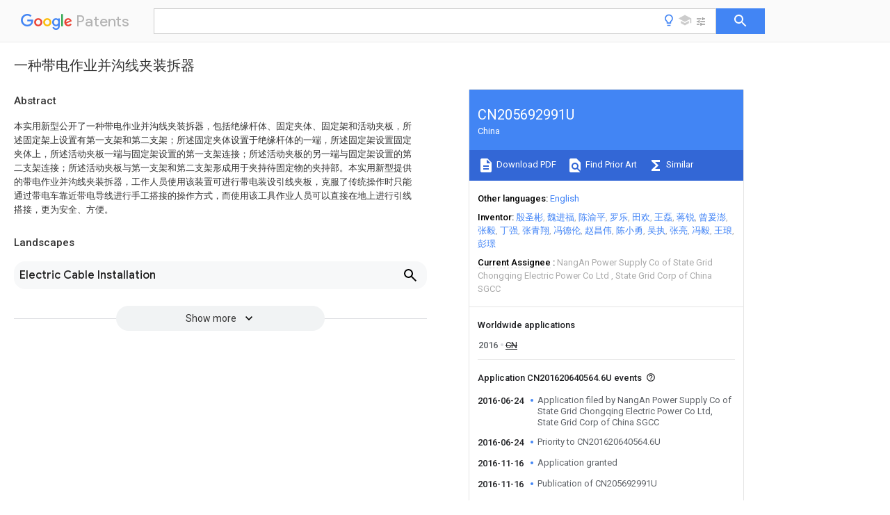

--- FILE ---
content_type: text/html
request_url: https://patents.google.com/patent/CN205692991U/zh
body_size: 11398
content:
<!DOCTYPE html>
<html lang="en">
  <head>
    <title>CN205692991U - 一种带电作业并沟线夹装拆器 
        - Google Patents</title>

    <meta name="viewport" content="width=device-width, initial-scale=1">
    <meta charset="UTF-8">
    <meta name="referrer" content="origin-when-crossorigin">
    <link rel="canonical" href="https://patents.google.com/patent/CN205692991U/zh">
    <meta name="description" content="
     本实用新型公开了一种带电作业并沟线夹装拆器，包括绝缘杆体、固定夹体、固定架和活动夹板，所述固定架上设置有第一支架和第二支架；所述固定夹体设置于绝缘杆体的一端，所述固定架设置固定夹体上，所述活动夹板一端与固定架设置的第一支架连接；所述活动夹板的另一端与固定架设置的第二支架连接；所述活动夹板与第一支架和第二支架形成用于夹持待固定物的夹持部。本实用新型提供的带电作业并沟线夹装拆器，工作人员使用该装置可进行带电装设引线夹板，克服了传统操作时只能通过带电车靠近带电导线进行手工搭接的操作方式，而使用该工具作业人员可以直接在地上进行引线搭接，更为安全、方便。 
     
   
   ">
    <meta name="DC.type" content="patent">
    <meta name="DC.title" content="一种带电作业并沟线夹装拆器 
       ">
    <meta name="DC.date" content="2016-06-24" scheme="dateSubmitted">
    <meta name="DC.description" content="
     本实用新型公开了一种带电作业并沟线夹装拆器，包括绝缘杆体、固定夹体、固定架和活动夹板，所述固定架上设置有第一支架和第二支架；所述固定夹体设置于绝缘杆体的一端，所述固定架设置固定夹体上，所述活动夹板一端与固定架设置的第一支架连接；所述活动夹板的另一端与固定架设置的第二支架连接；所述活动夹板与第一支架和第二支架形成用于夹持待固定物的夹持部。本实用新型提供的带电作业并沟线夹装拆器，工作人员使用该装置可进行带电装设引线夹板，克服了传统操作时只能通过带电车靠近带电导线进行手工搭接的操作方式，而使用该工具作业人员可以直接在地上进行引线搭接，更为安全、方便。 
     
   
   ">
    <meta name="citation_patent_application_number" content="CN:201620640564.6U">
    <meta name="citation_pdf_url" content="https://patentimages.storage.googleapis.com/8a/3e/63/7b9b8d42dae3d0/CN205692991U.pdf">
    <meta name="citation_patent_number" content="CN:205692991:U">
    <meta name="DC.date" content="2016-11-16" scheme="issue">
    <meta name="DC.contributor" content="殷圣彬" scheme="inventor">
    <meta name="DC.contributor" content="魏进福" scheme="inventor">
    <meta name="DC.contributor" content="陈渝平" scheme="inventor">
    <meta name="DC.contributor" content="罗乐" scheme="inventor">
    <meta name="DC.contributor" content="田欢" scheme="inventor">
    <meta name="DC.contributor" content="王磊" scheme="inventor">
    <meta name="DC.contributor" content="蒋锐" scheme="inventor">
    <meta name="DC.contributor" content="曾爰澎" scheme="inventor">
    <meta name="DC.contributor" content="张毅" scheme="inventor">
    <meta name="DC.contributor" content="丁强" scheme="inventor">
    <meta name="DC.contributor" content="张青翔" scheme="inventor">
    <meta name="DC.contributor" content="冯德伦" scheme="inventor">
    <meta name="DC.contributor" content="赵昌伟" scheme="inventor">
    <meta name="DC.contributor" content="陈小勇" scheme="inventor">
    <meta name="DC.contributor" content="吴执" scheme="inventor">
    <meta name="DC.contributor" content="张亮" scheme="inventor">
    <meta name="DC.contributor" content="冯毅" scheme="inventor">
    <meta name="DC.contributor" content="王琅" scheme="inventor">
    <meta name="DC.contributor" content="彭璟" scheme="inventor">
    <meta name="DC.contributor" content="NangAn Power Supply Co of State Grid Chongqing Electric Power Co Ltd" scheme="assignee">
    <meta name="DC.contributor" content="State Grid Corp of China SGCC" scheme="assignee">
    <link rel="stylesheet" href="https://fonts.googleapis.com/css?family=Roboto:400,400italic,500,500italic,700">
    <link rel="stylesheet" href="https://fonts.googleapis.com/css?family=Product+Sans">
    <link rel="stylesheet" href="https://fonts.googleapis.com/css2?family=Google+Sans:wght@400;500;700">

    <style>
      
      #gb { top: 15px; left: auto; right: 0; width: auto; min-width: 135px !important; }   
      body { transition: none; }
    </style>
    <script></script>

    <script>
      window.version = 'patent-search.search_20250707_RC00';

      function sendFeedback() {
        userfeedback.api.startFeedback({
          'productId': '713680',
          'bucket': 'patent-search-web',
          'productVersion': window.version,
        });
      }

      window.experiments = {};
      window.experiments.patentCountries = "ae,ag,al,am,ao,ap,ar,at,au,aw,az,ba,bb,bd,be,bf,bg,bh,bj,bn,bo,br,bw,bx,by,bz,ca,cf,cg,ch,ci,cl,cm,cn,co,cr,cs,cu,cy,cz,dd,de,dj,dk,dm,do,dz,ea,ec,ee,eg,em,ep,es,fi,fr,ga,gb,gc,gd,ge,gh,gm,gn,gq,gr,gt,gw,hk,hn,hr,hu,ib,id,ie,il,in,ir,is,it,jo,jp,ke,kg,kh,km,kn,kp,kr,kw,kz,la,lc,li,lk,lr,ls,lt,lu,lv,ly,ma,mc,md,me,mg,mk,ml,mn,mo,mr,mt,mw,mx,my,mz,na,ne,ng,ni,nl,no,nz,oa,om,pa,pe,pg,ph,pl,pt,py,qa,ro,rs,ru,rw,sa,sc,sd,se,sg,si,sk,sl,sm,sn,st,su,sv,sy,sz,td,tg,th,tj,tm,tn,tr,tt,tw,tz,ua,ug,us,uy,uz,vc,ve,vn,wo,yu,za,zm,zw";
      
      
      window.experiments.keywordWizard = true;
      
      
      
      window.experiments.definitions = true;
      window.experiments.plogs = true;

      window.Polymer = {
        dom: 'shady',
        lazyRegister: true,
      };
    </script>

    <script src="//www.gstatic.com/patent-search/frontend/patent-search.search_20250707_RC00/scs/compiled_dir/webcomponentsjs/webcomponents-lite.min.js"></script>
    <link rel="import" href="//www.gstatic.com/patent-search/frontend/patent-search.search_20250707_RC00/scs/compiled_dir/search-app-vulcanized.html">
  </head>
  <body unresolved>
    
    
    <script></script>
    <script src="//www.gstatic.com/patent-search/frontend/patent-search.search_20250707_RC00/scs/compiled_dir/search-app-vulcanized.js"></script>
    <search-app>
      
      

      <article class="result" itemscope itemtype="http://schema.org/ScholarlyArticle">
  <h1 itemprop="pageTitle">CN205692991U - 一种带电作业并沟线夹装拆器 
        - Google Patents</h1>
  <span itemprop="title">一种带电作业并沟线夹装拆器 
       </span>

  <meta itemprop="type" content="patent">
  <a href="https://patentimages.storage.googleapis.com/8a/3e/63/7b9b8d42dae3d0/CN205692991U.pdf" itemprop="pdfLink">Download PDF</a>
  <h2>Info</h2>

  <dl>
    <dt>Publication number</dt>
    <dd itemprop="publicationNumber">CN205692991U</dd>
    <meta itemprop="numberWithoutCodes" content="205692991">
    <meta itemprop="kindCode" content="U">
    <meta itemprop="publicationDescription" content="Registered utility model">
    <span>CN205692991U</span>
    <span>CN201620640564.6U</span>
    <span>CN201620640564U</span>
    <span>CN205692991U</span>
    <span>CN 205692991 U</span>
    <span>CN205692991 U</span>
    <span>CN 205692991U</span>
    <span>  </span>
    <span> </span>
    <span> </span>
    <span>CN 201620640564 U</span>
    <span>CN201620640564 U</span>
    <span>CN 201620640564U</span>
    <span>CN 205692991 U</span>
    <span>CN205692991 U</span>
    <span>CN 205692991U</span>

    <dt>Authority</dt>
    <dd itemprop="countryCode">CN</dd>
    <dd itemprop="countryName">China</dd>

    <dt>Prior art keywords</dt>
    <dd itemprop="priorArtKeywords" repeat>support</dd>
    <dd itemprop="priorArtKeywords" repeat>disengaging</dd>
    <dd itemprop="priorArtKeywords" repeat>fastening</dd>
    <dd itemprop="priorArtKeywords" repeat>clamping plate</dd>
    <dd itemprop="priorArtKeywords" repeat>bracket</dd>

    <dt>Prior art date</dt>
    <dd><time itemprop="priorArtDate" datetime="2016-06-24">2016-06-24</time></dd>

    <dt>Legal status (The legal status is an assumption and is not a legal conclusion. Google has not performed a legal analysis and makes no representation as to the accuracy of the status listed.)</dt>
    <dd itemprop="legalStatusIfi" itemscope>
      <span itemprop="status">Expired - Fee Related</span>
    </dd>
  </dl>

  <dt>Application number</dt>
  <dd itemprop="applicationNumber">CN201620640564.6U</dd>

  <dt>Other languages</dt>
  <dd itemprop="otherLanguages" itemscope repeat>
    <a href="/patent/CN205692991U/en">
      <span itemprop="name">English</span> (<span itemprop="code">en</span>)
    </a>
  </dd>

  

  <dt>Inventor</dt>
  <dd itemprop="inventor" repeat>殷圣彬</dd>
  <dd itemprop="inventor" repeat>魏进福</dd>
  <dd itemprop="inventor" repeat>陈渝平</dd>
  <dd itemprop="inventor" repeat>罗乐</dd>
  <dd itemprop="inventor" repeat>田欢</dd>
  <dd itemprop="inventor" repeat>王磊</dd>
  <dd itemprop="inventor" repeat>蒋锐</dd>
  <dd itemprop="inventor" repeat>曾爰澎</dd>
  <dd itemprop="inventor" repeat>张毅</dd>
  <dd itemprop="inventor" repeat>丁强</dd>
  <dd itemprop="inventor" repeat>张青翔</dd>
  <dd itemprop="inventor" repeat>冯德伦</dd>
  <dd itemprop="inventor" repeat>赵昌伟</dd>
  <dd itemprop="inventor" repeat>陈小勇</dd>
  <dd itemprop="inventor" repeat>吴执</dd>
  <dd itemprop="inventor" repeat>张亮</dd>
  <dd itemprop="inventor" repeat>冯毅</dd>
  <dd itemprop="inventor" repeat>王琅</dd>
  <dd itemprop="inventor" repeat>彭璟</dd>

  <dt>Current Assignee (The listed assignees may be inaccurate. Google has not performed a legal analysis and makes no representation or warranty as to the accuracy of the list.)</dt>
  <dd itemprop="assigneeCurrent" repeat>
    NangAn Power Supply Co of State Grid Chongqing Electric Power Co Ltd
  </dd>
  <dd itemprop="assigneeCurrent" repeat>
    State Grid Corp of China SGCC
  </dd>

  <dt>Original Assignee</dt>
  <dd itemprop="assigneeOriginal" repeat>NangAn Power Supply Co of State Grid Chongqing Electric Power Co Ltd</dd>
  <dd itemprop="assigneeOriginal" repeat>State Grid Corp of China SGCC</dd>

  <dt>Priority date (The priority date is an assumption and is not a legal conclusion. Google has not performed a legal analysis and makes no representation as to the accuracy of the date listed.)</dt>
  <dd><time itemprop="priorityDate" datetime="2016-06-24">2016-06-24</time></dd>

  <dt>Filing date</dt>
  <dd><time itemprop="filingDate" datetime="2016-06-24">2016-06-24</time></dd>

  <dt>Publication date</dt>
  <dd><time itemprop="publicationDate" datetime="2016-11-16">2016-11-16</time></dd>

  
  <dd itemprop="events" itemscope repeat>
    <time itemprop="date" datetime="2016-06-24">2016-06-24</time>
    <span itemprop="title">Application filed by NangAn Power Supply Co of State Grid Chongqing Electric Power Co Ltd, State Grid Corp of China SGCC</span>
    <span itemprop="type">filed</span>
    <span itemprop="critical" content="true" bool>Critical</span>
    
    
    
    <span itemprop="assigneeSearch">NangAn Power Supply Co of State Grid Chongqing Electric Power Co Ltd</span>
  </dd>
  <dd itemprop="events" itemscope repeat>
    <time itemprop="date" datetime="2016-06-24">2016-06-24</time>
    <span itemprop="title">Priority to CN201620640564.6U</span>
    <span itemprop="type">priority</span>
    <span itemprop="critical" content="true" bool>Critical</span>
    
    
    <span itemprop="documentId">patent/CN205692991U/zh</span>
    
  </dd>
  <dd itemprop="events" itemscope repeat>
    <time itemprop="date" datetime="2016-11-16">2016-11-16</time>
    <span itemprop="title">Application granted</span>
    <span itemprop="type">granted</span>
    <span itemprop="critical" content="true" bool>Critical</span>
    
    
    
    
  </dd>
  <dd itemprop="events" itemscope repeat>
    <time itemprop="date" datetime="2016-11-16">2016-11-16</time>
    <span itemprop="title">Publication of CN205692991U</span>
    <span itemprop="type">publication</span>
    <span itemprop="critical" content="true" bool>Critical</span>
    
    
    <span itemprop="documentId">patent/CN205692991U/zh</span>
    
  </dd>
  <dd itemprop="events" itemscope repeat>
    <time itemprop="date">Status</time>
    <span itemprop="title">Expired - Fee Related</span>
    <span itemprop="type">legal-status</span>
    <span itemprop="critical" content="true" bool>Critical</span>
    <span itemprop="current" content="true" bool>Current</span>
    
    
    
  </dd>
  <dd itemprop="events" itemscope repeat>
    <time itemprop="date" datetime="2026-06-24">2026-06-24</time>
    <span itemprop="title">Anticipated expiration</span>
    <span itemprop="type">legal-status</span>
    <span itemprop="critical" content="true" bool>Critical</span>
    
    
    
    
  </dd>

  <h2>Links</h2>
  <ul>
    

    <li itemprop="links" itemscope repeat>
        <meta itemprop="id" content="espacenetLink">
        <a href="https://worldwide.espacenet.com/publicationDetails/biblio?CC=CN&amp;NR=205692991U&amp;KC=U&amp;FT=D" itemprop="url" target="_blank"><span itemprop="text">Espacenet</span></a>
      </li>
      

    

    <li itemprop="links" itemscope repeat>
      <meta itemprop="id" content="globalDossierLink">
      <a href="https://globaldossier.uspto.gov/result/application/CN/201620640564/1" itemprop="url" target="_blank"><span itemprop="text">Global Dossier</span></a>
    </li>

    

      

      

      
      <li itemprop="links" itemscope repeat>
        <meta itemprop="id" content="stackexchangeLink">
        <a href="https://patents.stackexchange.com/questions/tagged/CN205692991U" itemprop="url"><span itemprop="text">Discuss</span></a>
      </li>
  </ul>

  

  

  

  

  

  

  <section>
    <h2>Landscapes</h2>
    <ul>
      <li itemprop="landscapes" itemscope repeat>
        <span itemprop="name">Electric Cable Installation</span>
        (<span itemprop="type">AREA</span>)
      </li>
    </ul>
  </section>


  <section itemprop="abstract" itemscope>
    <h2>Abstract</h2>
    
    <div itemprop="content" html><abstract mxw-id="PA340525948" lang="ZH" load-source="patent-office">
    <div num="0001" class="abstract">本实用新型公开了一种带电作业并沟线夹装拆器，包括绝缘杆体、固定夹体、固定架和活动夹板，所述固定架上设置有第一支架和第二支架；所述固定夹体设置于绝缘杆体的一端，所述固定架设置固定夹体上，所述活动夹板一端与固定架设置的第一支架连接；所述活动夹板的另一端与固定架设置的第二支架连接；所述活动夹板与第一支架和第二支架形成用于夹持待固定物的夹持部。本实用新型提供的带电作业并沟线夹装拆器，工作人员使用该装置可进行带电装设引线夹板，克服了传统操作时只能通过带电车靠近带电导线进行手工搭接的操作方式，而使用该工具作业人员可以直接在地上进行引线搭接，更为安全、方便。</div>
    </abstract>
  </div>
  </section>

  <section itemprop="description" itemscope>
    <h2>Description</h2>
    
    <div itemprop="content" html><div mxw-id="PDES370262365" lang="ZH" load-source="patent-office" class="description">
    <invention-title lang="ZH" id="tilte1">一种带电作业并沟线夹装拆器</invention-title>
    <technical-field>
      <div id="p0001" num="0001" class="description-paragraph">技术领域</div>
      <div id="p0002" num="0002" class="description-paragraph">本实用新型涉及电力架空线领域，特别是一种电力架空线路用的导线接续与分支金具的并沟线夹。</div>
    </technical-field>
    <background-art>
      <div id="p0003" num="0003" class="description-paragraph">背景技术</div>
      <div id="p0004" num="0004" class="description-paragraph">在架空电力导线连接中，经常需要使用并沟线夹从主线中分支接引出支线。并沟线夹连接操作必须人员靠近时手工操作才能够保证接线质量，为了安全作业，必须将主线断电后进行，不仅影响正常输电，作业效率低，而且支线的连接可靠性也不够理想。因此往往采用绝缘工具间接作业；绝缘工具间接作业法在当前运行人员普遍紧缺的情况下，此方法既耗人力，又耗时间；由于绝缘工具间接作业法带电搭接引线使用的临时线夹为挂钩式，存在一些不安全因素，会因临时线夹脱落而引起线路故障；因此，需要一种可靠的带电作业并沟线夹装拆器。</div>
    </background-art>
    <disclosure>
      <div id="p0005" num="0005" class="description-paragraph">实用新型内容</div>
      <div id="p0006" num="0006" class="description-paragraph">本实用新型的目的是提出一种带电作业并沟线夹装拆器，该装置可带电状态下操作并沟线夹。</div>
      <div id="p0007" num="0007" class="description-paragraph">本实用新型的目的是通过以下技术方案来实现的：</div>
      <div id="p0008" num="0008" class="description-paragraph">本实用新型提供的带电作业并沟线夹装拆器，包括绝缘杆体、固定夹体、固定架和活动夹板，所述固定架上设置有第一支架和第二支架；</div>
      <div id="p0009" num="0009" class="description-paragraph">所述固定夹体设置于绝缘杆体的一端，所述固定架设置固定夹体上，所述活动夹板一端与固定架设置的第一支架连接；所述活动夹板的另一端与固定架设置的第二支架连接；所述活动夹板与第一支架和第二支架形成用于夹持待固定物的夹持部。</div>
      <div id="p0010" num="0010" class="description-paragraph">进一步，所述第一支架上设置有凹槽，所述凹槽用于固定活动夹板一端的位置；所述第二支架上设置有方孔，所述方孔用于固定活动夹板的另一端的位置。</div>
      <div id="p0011" num="0011" class="description-paragraph">进一步，所述活动夹板包括第一夹板和第二夹板；所述第一夹板与第二夹板通过弹簧连接；所述第一夹板的一端设置于与第一支架凹槽配合矩形孔；所述第二夹板的另一端设置于与第二支架方孔配合的齿槽。</div>
      <div id="p0012" num="0012" class="description-paragraph">进一步，所述第二支架上设置有卡片，所述卡片一端设置于方孔处的齿槽处，用于卡阻齿槽活动；所述卡片另一端与拉簧连接，所述拉簧通过设置于绝缘杆体上的拉线连接。</div>
      <div id="p0013" num="0013" class="description-paragraph">进一步，所述第一夹板与第二支架上对称设置有凸起。</div>
      <div id="p0014" num="0014" class="description-paragraph">进一步，所述第一支架为沿垂直绝缘杆体方向水平对称设置的带有凹槽的支柱；所述第一夹板对称设置有与支柱凹槽配合的矩形孔。</div>
      <div id="p0015" num="0015" class="description-paragraph">进一步，所述绝缘杆体上设置有用于拉动拉线的拉环套。</div>
      <div id="p0016" num="0016" class="description-paragraph">进一步，所述绝缘杆体上设置有用于伸缩杆体的旋转柄。</div>
      <div id="p0017" num="0017" class="description-paragraph">由于采用了上述技术方案，本实用新型具有如下的优点：</div>
      <div id="p0018" num="0018" class="description-paragraph">本实用新型提供的带电作业并沟线夹装拆器，工作人员使用该装置可进行带电装设引线夹板，克服了传统操作时只能通过带电车靠近带电导线进行手工搭接的操作方式，而使用该工具作业人员可以直接在地上进行引线搭接，更为安全、方便。</div>
      <div id="p0019" num="0019" class="description-paragraph">本实用新型的其他优点、目标和特征在某种程度上将在随后的说明书中进行阐述，并且在某种程度上，基于对下文的考察研究对本领域技术人员而言将是显而易见的，或者可以从本实用新型的实践中得到教导。本实用新型的目标和其他优点可以通过下面的说明书来实现和获得。</div>
    </disclosure>
    <description-of-drawings>
      <div id="p0020" num="0020" class="description-paragraph">附图说明</div>
      <div id="p0021" num="0021" class="description-paragraph">本实用新型的附图说明如下。</div>
      <div id="p0022" num="0022" class="description-paragraph">图1为本实用新型的带电作业并沟线夹装拆器结构示意图。</div>
      <div id="p0023" num="0023" class="description-paragraph">图中：1为绝缘杆体、2为固定夹体、3为固定架、4为活动夹板；31为第一支架、32为第二支架、33为凹槽、34为方孔；41为第一夹板、42为第二夹板、43为弹簧、44为齿槽、45为凸起；11为卡片、12为拉簧、13为拉线、14为拉环套、15为旋转柄。</div>
    </description-of-drawings>
    <mode-for-invention>
      <div id="p0024" num="0024" class="description-paragraph">具体实施方式</div>
      <div id="p0025" num="0025" class="description-paragraph">下面结合附图和实施例对本实用新型作进一步说明。</div>
      <div id="p0026" num="0026" class="description-paragraph">如图所示，本实施例提供的带电作业并沟线夹装拆器，包括绝缘杆体1、固定夹体2、固定架3和活动夹板4，所述固定架上设置有第一支架31和第二支架32；</div>
      <div id="p0027" num="0027" class="description-paragraph">所述固定夹体2设置于绝缘杆体1的一端，所述固定架3设置固定夹体2上，所述活动夹板4一端与固定架设置的第一支架31连接；所述活动夹板4的另一端与固定架设置的第二支架32连接；所述活动夹板与第一支架和第二支架形成用于夹持待固定物的夹持部。</div>
      <div id="p0028" num="0028" class="description-paragraph">所述第一支架31上设置有凹槽33，所述凹槽33用于固定活动夹板一端的位置；所述第二支架上设置有方孔34，所述方孔34用于固定活动夹板的另一端的位置。</div>
      <div id="p0029" num="0029" class="description-paragraph">所述活动夹板4包括第一夹板41和第二夹板42；所述第一夹板41与第二夹板42通过弹簧43连接；所述第一夹板的一端设置于与第一支架凹槽配合矩形孔；所述第二夹板的另一端设置于与第二支架方孔配合的齿槽44。</div>
      <div id="p0030" num="0030" class="description-paragraph">所述第二支架上设置有卡片11，所述卡片1一端设置于方孔处的齿槽处，用于卡阻齿槽活动；所述卡片另一端与拉簧12连接，所述拉簧12通过设置于绝缘杆体上的拉线13连接。</div>
      <div id="p0031" num="0031" class="description-paragraph">所述第一夹板与第二支架上对称设置有凸起45。</div>
      <div id="p0032" num="0032" class="description-paragraph">所述第一支架为沿垂直绝缘杆体方向水平对称设置的带有凹槽的支柱；所述第一夹板对称设置有与支柱凹槽配合的矩形孔。</div>
      <div id="p0033" num="0033" class="description-paragraph">所述绝缘杆体上设置有用于拉动拉线的拉环套14。</div>
      <div id="p0034" num="0034" class="description-paragraph">所述绝缘杆体上设置有用于伸缩杆体的旋转柄15。</div>
      <div id="p0035" num="0035" class="description-paragraph">最后说明的是，以上实施例仅用以说明本实用新型的技术方案而非限制，尽管参照较佳实施例对本实用新型进行了详细说明，本领域的普通技术人员应当理解，可以对本实用新型的技术方案进行修改或者等同替换，而不脱离本技术方案的宗旨和范围，其均应涵盖在本实用新型的权利要求范围当中。</div>
    </mode-for-invention>
  </div>
  </div>
  </section>

  <section itemprop="claims" itemscope>
    <h2>Claims (<span itemprop="count">8</span>)</h2>
    
    <div itemprop="content" html><div mxw-id="PCLM365769889" lang="ZH" load-source="patent-office" class="claims">
    <div class="claim"> <div id="zh-cl0001" num="0001" class="claim">
      <div class="claim-text">1.一种带电作业并沟线夹装拆器，其特征在于：包括绝缘杆体、固定夹体、固定架和活动夹板，所述固定架上设置有第一支架和第二支架；</div>
      <div class="claim-text">所述固定夹体设置于绝缘杆体的一端，所述固定架设置固定夹体上，所述活动夹板一端与固定架设置的第一支架连接；所述活动夹板的另一端与固定架设置的第二支架连接；所述活动夹板与第一支架和第二支架形成用于夹持待固定物的夹持部。</div>
    </div>
    </div> <div class="claim-dependent"> <div id="zh-cl0002" num="0002" class="claim">
      <div class="claim-text">
        <claim-ref idref="zh-cl0001"> </claim-ref>
      </div>
      <div class="claim-text">2.如权利要求1所述的带电作业并沟线夹装拆器，其特征在于：所述第一支架上设置有凹槽，所述凹槽用于固定活动夹板一端的位置；所述第二支架上设置有方孔，所述方孔用于固定活动夹板的另一端的位置。</div>
    </div>
    </div> <div class="claim-dependent"> <div id="zh-cl0003" num="0003" class="claim">
      <div class="claim-text">
        <claim-ref idref="zh-cl0002"> </claim-ref>
      </div>
      <div class="claim-text">3.如权利要求2所述的带电作业并沟线夹装拆器，其特征在于：所述活动夹板包括第一夹板和第二夹板；所述第一夹板与第二夹板通过弹簧连接；所述第一夹板的一端设置于与第一支架凹槽配合矩形孔；所述第二夹板的另一端设置于与第二支架方孔配合的齿槽。</div>
    </div>
    </div> <div class="claim-dependent"> <div id="zh-cl0004" num="0004" class="claim">
      <div class="claim-text">
        <claim-ref idref="zh-cl0003"> </claim-ref>
      </div>
      <div class="claim-text">4.如权利要求3所述的带电作业并沟线夹装拆器，其特征在于：所述第二支架上设置有卡片，所述卡片一端设置于方孔处的齿槽处，用于卡阻齿槽活动；所述卡片另一端与拉簧连接，所述拉簧通过设置于绝缘杆体上的拉线连接。</div>
    </div>
    </div> <div class="claim-dependent"> <div id="zh-cl0005" num="0005" class="claim">
      <div class="claim-text">
        <claim-ref idref="zh-cl0003"> </claim-ref>
      </div>
      <div class="claim-text">5.如权利要求3所述的带电作业并沟线夹装拆器，其特征在于：所述第一夹板与第二支架上对称设置有凸起。</div>
    </div>
    </div> <div class="claim-dependent"> <div id="zh-cl0006" num="0006" class="claim">
      <div class="claim-text">
        <claim-ref idref="zh-cl0003"> </claim-ref>
      </div>
      <div class="claim-text">6.如权利要求3所述的带电作业并沟线夹装拆器，其特征在于：所述第一支架为沿垂直绝缘杆体方向水平对称设置的带有凹槽的支柱；所述第一夹板对称设置有与支柱凹槽配合的矩形孔。</div>
    </div>
    </div> <div class="claim-dependent"> <div id="zh-cl0007" num="0007" class="claim">
      <div class="claim-text">
        <claim-ref idref="zh-cl0001"> </claim-ref>
      </div>
      <div class="claim-text">7.如权利要求1所述的带电作业并沟线夹装拆器，其特征在于：所述绝缘杆体上设置有用于拉动拉线的拉环套。</div>
    </div>
    </div> <div class="claim-dependent"> <div id="zh-cl0008" num="0008" class="claim">
      <div class="claim-text">
        <claim-ref idref="zh-cl0001"> </claim-ref>
      </div>
      <div class="claim-text">8.如权利要求1所述的带电作业并沟线夹装拆器，其特征在于：所述绝缘杆体上设置有用于伸缩杆体的旋转柄。</div>
    </div>
  </div> </div>
  </div>
  </section>

  <section itemprop="application" itemscope>

    <section itemprop="metadata" itemscope>
      <span itemprop="applicationNumber">CN201620640564.6U</span>
      <span itemprop="priorityDate">2016-06-24</span>
      <span itemprop="filingDate">2016-06-24</span>
      <span itemprop="title">一种带电作业并沟线夹装拆器 
       </span>
      <span itemprop="ifiStatus">Expired - Fee Related</span>
      
      <a href="/patent/CN205692991U/zh">
        <span itemprop="representativePublication">CN205692991U</span>
        (<span itemprop="primaryLanguage">zh</span>)
      </a>
    </section>

    <h2>Priority Applications (1)</h2>
    <table>
      <thead>
        <tr>
          <th>Application Number</th>
          <th>Priority Date</th>
          <th>Filing Date</th>
          <th>Title</th>
        </tr>
      </thead>
      <tbody>
        <tr itemprop="priorityApps" itemscope repeat>
          <td>
            <span itemprop="applicationNumber">CN201620640564.6U</span>
            
            <a href="/patent/CN205692991U/zh">
              <span itemprop="representativePublication">CN205692991U</span>
                (<span itemprop="primaryLanguage">zh</span>)
            </a>
          </td>
          <td itemprop="priorityDate">2016-06-24</td>
          <td itemprop="filingDate">2016-06-24</td>
          <td itemprop="title">一种带电作业并沟线夹装拆器 
       </td>
        </tr>
      </tbody>
    </table>

    <h2>Applications Claiming Priority (1)</h2>
    <table>
      <thead>
        <tr>
          <th>Application Number</th>
          <th>Priority Date</th>
          <th>Filing Date</th>
          <th>Title</th>
        </tr>
      </thead>
      <tbody>
        <tr itemprop="appsClaimingPriority" itemscope repeat>
          <td>
            <span itemprop="applicationNumber">CN201620640564.6U</span>
            <a href="/patent/CN205692991U/zh">
              <span itemprop="representativePublication">CN205692991U</span>
                (<span itemprop="primaryLanguage">zh</span>)
            </a>
          </td>
          <td itemprop="priorityDate">2016-06-24</td>
          <td itemprop="filingDate">2016-06-24</td>
          <td itemprop="title">一种带电作业并沟线夹装拆器 
       </td>
        </tr>
      </tbody>
    </table>

    

    

    <h2>Publications (1)</h2>
    <table>
      <thead>
        <tr>
          <th>Publication Number</th>
          <th>Publication Date</th>
        </tr>
      </thead>
      <tbody>
        <tr itemprop="pubs" itemscope repeat>
          <td>
            <span itemprop="publicationNumber">CN205692991U</span>
            
            <span itemprop="thisPatent">true</span>
            <a href="/patent/CN205692991U/zh">
              CN205692991U
              (<span itemprop="primaryLanguage">zh</span>)
            </a>
          </td>
          <td itemprop="publicationDate">2016-11-16</td>
        </tr>
      </tbody>
    </table>

  </section>

  <section itemprop="family" itemscope>
    <h1>Family</h1>
    <h2>ID=57425197</h2>

    <h2>Family Applications (1)</h2>
    <table>
      <thead>
        <tr>
          <th>Application Number</th>
          <th>Title</th>
          <th>Priority Date</th>
          <th>Filing Date</th>
        </tr>
      </thead>
      <tbody>
        <tr itemprop="applications" itemscope repeat>
          <td>
            <span itemprop="applicationNumber">CN201620640564.6U</span>
            <span itemprop="ifiStatus">Expired - Fee Related</span>
            
            <a href="/patent/CN205692991U/zh">
              <span itemprop="representativePublication">CN205692991U</span>
                (<span itemprop="primaryLanguage">zh</span>)
            </a>
          </td>
          <td itemprop="priorityDate">2016-06-24</td>
          <td itemprop="filingDate">2016-06-24</td>
          <td itemprop="title">一种带电作业并沟线夹装拆器 
       </td>
        </tr>
      </tbody>
    </table>

    

    

    <h2>Country Status (1)</h2>
    <table>
      <thead>
        <tr>
          <th>Country</th>
          <th>Link</th>
        </tr>
      </thead>
      <tbody>
        <tr itemprop="countryStatus" itemscope repeat>
          <td>
            <span itemprop="countryCode">CN</span>
            (<span itemprop="num">1</span>)
            <meta itemprop="thisCountry" content="true">
          </td>
          <td>
            <a href="/patent/CN205692991U/zh">
              <span itemprop="representativePublication">CN205692991U</span>
              (<span itemprop="primaryLanguage">zh</span>)
            </a>
          </td>
        </tr>
      </tbody>
    </table>

    <h2>Cited By (4)</h2>
    <table>
      <caption>* Cited by examiner, † Cited by third party</caption>
      <thead>
        <tr>
          <th>Publication number</th>
          <th>Priority date</th>
          <th>Publication date</th>
          <th>Assignee</th>
          <th>Title</th>
        </tr>
      </thead>
      <tbody>
        <tr itemprop="forwardReferencesOrig" itemscope repeat>
          <td>
            <a href="/patent/CN107123942A/zh">
              <span itemprop="publicationNumber">CN107123942A</span>
              (<span itemprop="primaryLanguage">zh</span>)
            </a>
            <span itemprop="examinerCited">*</span>
            
          </td>
          <td itemprop="priorityDate">2017-03-17</td>
          <td itemprop="publicationDate">2017-09-01</td>
          <td><span itemprop="assigneeOriginal">国网浙江省电力公司衢州供电公司</span></td>
          <td itemprop="title">一种引线架空装置 
       </td>
        </tr>
        <tr itemprop="forwardReferencesOrig" itemscope repeat>
          <td>
            <a href="/patent/CN107123869A/zh">
              <span itemprop="publicationNumber">CN107123869A</span>
              (<span itemprop="primaryLanguage">zh</span>)
            </a>
            <span itemprop="examinerCited">*</span>
            
          </td>
          <td itemprop="priorityDate">2017-03-17</td>
          <td itemprop="publicationDate">2017-09-01</td>
          <td><span itemprop="assigneeOriginal">国网浙江省电力公司衢州供电公司</span></td>
          <td itemprop="title">带电作业引线搭接装置 
       </td>
        </tr>
        <tr itemprop="forwardReferencesOrig" itemscope repeat>
          <td>
            <a href="/patent/CN107171230A/zh">
              <span itemprop="publicationNumber">CN107171230A</span>
              (<span itemprop="primaryLanguage">zh</span>)
            </a>
            <span itemprop="examinerCited">*</span>
            
          </td>
          <td itemprop="priorityDate">2017-04-28</td>
          <td itemprop="publicationDate">2017-09-15</td>
          <td><span itemprop="assigneeOriginal">国网浙江武义县供电公司</span></td>
          <td itemprop="title">一种线夹定位工装 
       </td>
        </tr>
        <tr itemprop="forwardReferencesOrig" itemscope repeat>
          <td>
            <a href="/patent/CN110661212A/zh">
              <span itemprop="publicationNumber">CN110661212A</span>
              (<span itemprop="primaryLanguage">zh</span>)
            </a>
            <span itemprop="examinerCited">*</span>
            
          </td>
          <td itemprop="priorityDate">2019-11-05</td>
          <td itemprop="publicationDate">2020-01-07</td>
          <td><span itemprop="assigneeOriginal">贵州电网有限责任公司</span></td>
          <td itemprop="title">一种可带电作业的异型并沟搭接器及其操作方法 
       </td>
        </tr>
      </tbody>
    </table>

    

    

    

    <ul>
      <li itemprop="applicationsByYear" itemscope repeat>
        <span itemprop="year">2016</span>
        <ul>
          <li itemprop="application" itemscope repeat>
            <span itemprop="filingDate">2016-06-24</span>
            <span itemprop="countryCode">CN</span>
            <span itemprop="applicationNumber">CN201620640564.6U</span>
            <a href="/patent/CN205692991U/zh"><span itemprop="documentId">patent/CN205692991U/zh</span></a>
            <span itemprop="legalStatusCat">not_active</span>
            <span itemprop="legalStatus">Expired - Fee Related</span>
            <span itemprop="thisApp" content="true" bool></span>
          </li>
        </ul>
      </li>
    </ul>

    </section>

  

  

  <h2>Cited By (5)</h2>
  <table>
    <caption>* Cited by examiner, † Cited by third party</caption>
    <thead>
      <tr>
        <th>Publication number</th>
        <th>Priority date</th>
        <th>Publication date</th>
        <th>Assignee</th>
        <th>Title</th>
      </tr>
    </thead>
    <tbody>
      <tr itemprop="forwardReferences" itemscope repeat>
        <td>
          <a href="/patent/CN107123942A/zh">
            <span itemprop="publicationNumber">CN107123942A</span>
            (<span itemprop="primaryLanguage">zh</span>)
          </a>
          <span itemprop="examinerCited">*</span>
          
        </td>
        <td itemprop="priorityDate">2017-03-17</td>
        <td itemprop="publicationDate">2017-09-01</td>
        <td><span itemprop="assigneeOriginal">国网浙江省电力公司衢州供电公司</span></td>
        <td itemprop="title">一种引线架空装置 
       </td>
      </tr>
      <tr itemprop="forwardReferences" itemscope repeat>
        <td>
          <a href="/patent/CN107123869A/zh">
            <span itemprop="publicationNumber">CN107123869A</span>
            (<span itemprop="primaryLanguage">zh</span>)
          </a>
          <span itemprop="examinerCited">*</span>
          
        </td>
        <td itemprop="priorityDate">2017-03-17</td>
        <td itemprop="publicationDate">2017-09-01</td>
        <td><span itemprop="assigneeOriginal">国网浙江省电力公司衢州供电公司</span></td>
        <td itemprop="title">带电作业引线搭接装置 
       </td>
      </tr>
      <tr itemprop="forwardReferences" itemscope repeat>
        <td>
          <a href="/patent/CN107123942B/zh">
            <span itemprop="publicationNumber">CN107123942B</span>
            (<span itemprop="primaryLanguage">zh</span>)
          </a>
          <span itemprop="examinerCited">*</span>
          
        </td>
        <td itemprop="priorityDate">2017-03-17</td>
        <td itemprop="publicationDate">2018-09-18</td>
        <td><span itemprop="assigneeOriginal">国网浙江省电力公司衢州供电公司</span></td>
        <td itemprop="title">一种引线架空装置 
       </td>
      </tr>
      <tr itemprop="forwardReferences" itemscope repeat>
        <td>
          <a href="/patent/CN107171230A/zh">
            <span itemprop="publicationNumber">CN107171230A</span>
            (<span itemprop="primaryLanguage">zh</span>)
          </a>
          <span itemprop="examinerCited">*</span>
          
        </td>
        <td itemprop="priorityDate">2017-04-28</td>
        <td itemprop="publicationDate">2017-09-15</td>
        <td><span itemprop="assigneeOriginal">国网浙江武义县供电公司</span></td>
        <td itemprop="title">一种线夹定位工装 
       </td>
      </tr>
      <tr itemprop="forwardReferences" itemscope repeat>
        <td>
          <a href="/patent/CN110661212A/zh">
            <span itemprop="publicationNumber">CN110661212A</span>
            (<span itemprop="primaryLanguage">zh</span>)
          </a>
          <span itemprop="examinerCited">*</span>
          
        </td>
        <td itemprop="priorityDate">2019-11-05</td>
        <td itemprop="publicationDate">2020-01-07</td>
        <td><span itemprop="assigneeOriginal">贵州电网有限责任公司</span></td>
        <td itemprop="title">一种可带电作业的异型并沟搭接器及其操作方法 
       </td>
      </tr>
    </tbody>
  </table>

  

  <section>
    <h2>Similar Documents</h2>
    <table>
      <thead>
        <tr>
          <th>Publication</th>
          <th>Publication Date</th>
          <th>Title</th>
        </tr>
      </thead>
      <tbody>
        <tr itemprop="similarDocuments" itemscope repeat>
          <td>
            <meta itemprop="isPatent" content="true">
              <a href="/patent/CN205692991U/zh">
                <span itemprop="publicationNumber">CN205692991U</span>
                (<span itemprop="primaryLanguage">zh</span>)
              </a>
            
            
          </td>
          <td>
            <time itemprop="publicationDate" datetime="2016-11-16">2016-11-16</time>
            
            
          </td>
          <td itemprop="title">一种带电作业并沟线夹装拆器 
       </td>
        </tr>
        <tr itemprop="similarDocuments" itemscope repeat>
          <td>
            <meta itemprop="isPatent" content="true">
              <a href="/patent/CN102185267A/zh">
                <span itemprop="publicationNumber">CN102185267A</span>
                (<span itemprop="primaryLanguage">zh</span>)
              </a>
            
            
          </td>
          <td>
            <time itemprop="publicationDate" datetime="2011-09-14">2011-09-14</time>
            
            
          </td>
          <td itemprop="title">66kv地电位带电断接引流方法 
       </td>
        </tr>
        <tr itemprop="similarDocuments" itemscope repeat>
          <td>
            <meta itemprop="isPatent" content="true">
              <a href="/patent/CN204577617U/zh">
                <span itemprop="publicationNumber">CN204577617U</span>
                (<span itemprop="primaryLanguage">zh</span>)
              </a>
            
            
          </td>
          <td>
            <time itemprop="publicationDate" datetime="2015-08-19">2015-08-19</time>
            
            
          </td>
          <td itemprop="title">T型线夹 
       </td>
        </tr>
        <tr itemprop="similarDocuments" itemscope repeat>
          <td>
            <meta itemprop="isPatent" content="true">
              <a href="/patent/CN103078275A/zh">
                <span itemprop="publicationNumber">CN103078275A</span>
                (<span itemprop="primaryLanguage">zh</span>)
              </a>
            
            
          </td>
          <td>
            <time itemprop="publicationDate" datetime="2013-05-01">2013-05-01</time>
            
            
          </td>
          <td itemprop="title">一种快捷安装电缆装置 
       </td>
        </tr>
        <tr itemprop="similarDocuments" itemscope repeat>
          <td>
            <meta itemprop="isPatent" content="true">
              <a href="/patent/CN105896123A/zh">
                <span itemprop="publicationNumber">CN105896123A</span>
                (<span itemprop="primaryLanguage">zh</span>)
              </a>
            
            
          </td>
          <td>
            <time itemprop="publicationDate" datetime="2016-08-24">2016-08-24</time>
            
            
          </td>
          <td itemprop="title">一种配网带电作业线夹与引线双功能传送杆 
       </td>
        </tr>
        <tr itemprop="similarDocuments" itemscope repeat>
          <td>
            <meta itemprop="isPatent" content="true">
              <a href="/patent/CN205752621U/zh">
                <span itemprop="publicationNumber">CN205752621U</span>
                (<span itemprop="primaryLanguage">zh</span>)
              </a>
            
            
          </td>
          <td>
            <time itemprop="publicationDate" datetime="2016-11-30">2016-11-30</time>
            
            
          </td>
          <td itemprop="title">配网带电作业线夹与引线双功能传送杆 
       </td>
        </tr>
        <tr itemprop="similarDocuments" itemscope repeat>
          <td>
            <meta itemprop="isPatent" content="true">
              <a href="/patent/CN205985893U/zh">
                <span itemprop="publicationNumber">CN205985893U</span>
                (<span itemprop="primaryLanguage">zh</span>)
              </a>
            
            
          </td>
          <td>
            <time itemprop="publicationDate" datetime="2017-02-22">2017-02-22</time>
            
            
          </td>
          <td itemprop="title">10kV线路绝缘杆间接旁路带电更换柱上开关专用设备 
       </td>
        </tr>
        <tr itemprop="similarDocuments" itemscope repeat>
          <td>
            <meta itemprop="isPatent" content="true">
              <a href="/patent/CN104242214B/zh">
                <span itemprop="publicationNumber">CN104242214B</span>
                (<span itemprop="primaryLanguage">zh</span>)
              </a>
            
            
          </td>
          <td>
            <time itemprop="publicationDate" datetime="2016-08-24">2016-08-24</time>
            
            
          </td>
          <td itemprop="title">大截面电缆敷设横臂式安装的通用固定装置 
       </td>
        </tr>
        <tr itemprop="similarDocuments" itemscope repeat>
          <td>
            <meta itemprop="isPatent" content="true">
              <a href="/patent/CN211414969U/zh">
                <span itemprop="publicationNumber">CN211414969U</span>
                (<span itemprop="primaryLanguage">zh</span>)
              </a>
            
            
          </td>
          <td>
            <time itemprop="publicationDate" datetime="2020-09-04">2020-09-04</time>
            
            
          </td>
          <td itemprop="title">一种电动j型线夹安装器 
       </td>
        </tr>
        <tr itemprop="similarDocuments" itemscope repeat>
          <td>
            <meta itemprop="isPatent" content="true">
              <a href="/patent/CN103325550B/zh">
                <span itemprop="publicationNumber">CN103325550B</span>
                (<span itemprop="primaryLanguage">zh</span>)
              </a>
            
            
          </td>
          <td>
            <time itemprop="publicationDate" datetime="2015-08-19">2015-08-19</time>
            
            
          </td>
          <td itemprop="title">一种变压器套管末屏引出管道固定方法、结构及固定支架 
       </td>
        </tr>
        <tr itemprop="similarDocuments" itemscope repeat>
          <td>
            <meta itemprop="isPatent" content="true">
              <a href="/patent/CN209183791U/zh">
                <span itemprop="publicationNumber">CN209183791U</span>
                (<span itemprop="primaryLanguage">zh</span>)
              </a>
            
            
          </td>
          <td>
            <time itemprop="publicationDate" datetime="2019-07-30">2019-07-30</time>
            
            
          </td>
          <td itemprop="title">接地挂环遥控安装装置 
       </td>
        </tr>
        <tr itemprop="similarDocuments" itemscope repeat>
          <td>
            <meta itemprop="isPatent" content="true">
              <a href="/patent/CN104269669B/zh">
                <span itemprop="publicationNumber">CN104269669B</span>
                (<span itemprop="primaryLanguage">zh</span>)
              </a>
            
            
          </td>
          <td>
            <time itemprop="publicationDate" datetime="2016-11-30">2016-11-30</time>
            
            
          </td>
          <td itemprop="title">一种接地线 
       </td>
        </tr>
        <tr itemprop="similarDocuments" itemscope repeat>
          <td>
            <meta itemprop="isPatent" content="true">
              <a href="/patent/CN110653741A/zh">
                <span itemprop="publicationNumber">CN110653741A</span>
                (<span itemprop="primaryLanguage">zh</span>)
              </a>
            
            
          </td>
          <td>
            <time itemprop="publicationDate" datetime="2020-01-07">2020-01-07</time>
            
            
          </td>
          <td itemprop="title">一种输电线路高空带电遥控电动紧固线夹螺栓的工具 
       </td>
        </tr>
        <tr itemprop="similarDocuments" itemscope repeat>
          <td>
            <meta itemprop="isPatent" content="true">
              <a href="/patent/CN210074722U/zh">
                <span itemprop="publicationNumber">CN210074722U</span>
                (<span itemprop="primaryLanguage">zh</span>)
              </a>
            
            
          </td>
          <td>
            <time itemprop="publicationDate" datetime="2020-02-14">2020-02-14</time>
            
            
          </td>
          <td itemprop="title">一种地电位带电作业可调角度式g型线夹夹具 
       </td>
        </tr>
        <tr itemprop="similarDocuments" itemscope repeat>
          <td>
            <meta itemprop="isPatent" content="true">
              <a href="/patent/CN204030030U/zh">
                <span itemprop="publicationNumber">CN204030030U</span>
                (<span itemprop="primaryLanguage">zh</span>)
              </a>
            
            
          </td>
          <td>
            <time itemprop="publicationDate" datetime="2014-12-17">2014-12-17</time>
            
            
          </td>
          <td itemprop="title">应急电源连接线夹 
       </td>
        </tr>
        <tr itemprop="similarDocuments" itemscope repeat>
          <td>
            <meta itemprop="isPatent" content="true">
              <a href="/patent/CN104078895A/zh">
                <span itemprop="publicationNumber">CN104078895A</span>
                (<span itemprop="primaryLanguage">zh</span>)
              </a>
            
            
          </td>
          <td>
            <time itemprop="publicationDate" datetime="2014-10-01">2014-10-01</time>
            
            
          </td>
          <td itemprop="title">并沟线夹装卸器 
       </td>
        </tr>
        <tr itemprop="similarDocuments" itemscope repeat>
          <td>
            <meta itemprop="isPatent" content="true">
              <a href="/patent/CN206022675U/zh">
                <span itemprop="publicationNumber">CN206022675U</span>
                (<span itemprop="primaryLanguage">zh</span>)
              </a>
            
            
          </td>
          <td>
            <time itemprop="publicationDate" datetime="2017-03-15">2017-03-15</time>
            
            
          </td>
          <td itemprop="title">万向型线夹接地线 
       </td>
        </tr>
        <tr itemprop="similarDocuments" itemscope repeat>
          <td>
            <meta itemprop="isPatent" content="true">
              <a href="/patent/CN210704540U/zh">
                <span itemprop="publicationNumber">CN210704540U</span>
                (<span itemprop="primaryLanguage">zh</span>)
              </a>
            
            
          </td>
          <td>
            <time itemprop="publicationDate" datetime="2020-06-09">2020-06-09</time>
            
            
          </td>
          <td itemprop="title">一种输电线路高空带电遥控电动紧固线夹螺栓的工具 
       </td>
        </tr>
        <tr itemprop="similarDocuments" itemscope repeat>
          <td>
            <meta itemprop="isPatent" content="true">
              <a href="/patent/CN104134963A/zh">
                <span itemprop="publicationNumber">CN104134963A</span>
                (<span itemprop="primaryLanguage">zh</span>)
              </a>
            
            
          </td>
          <td>
            <time itemprop="publicationDate" datetime="2014-11-05">2014-11-05</time>
            
            
          </td>
          <td itemprop="title">一种并沟线夹绝缘护罩 
       </td>
        </tr>
        <tr itemprop="similarDocuments" itemscope repeat>
          <td>
            <meta itemprop="isPatent" content="true">
              <a href="/patent/CN209748074U/zh">
                <span itemprop="publicationNumber">CN209748074U</span>
                (<span itemprop="primaryLanguage">zh</span>)
              </a>
            
            
          </td>
          <td>
            <time itemprop="publicationDate" datetime="2019-12-06">2019-12-06</time>
            
            
          </td>
          <td itemprop="title">一种穿线工具 
       </td>
        </tr>
        <tr itemprop="similarDocuments" itemscope repeat>
          <td>
            <meta itemprop="isPatent" content="true">
              <a href="/patent/CN104143781B/zh">
                <span itemprop="publicationNumber">CN104143781B</span>
                (<span itemprop="primaryLanguage">zh</span>)
              </a>
            
            
          </td>
          <td>
            <time itemprop="publicationDate" datetime="2017-08-01">2017-08-01</time>
            
            
          </td>
          <td itemprop="title">验电接地环的带电安装方法和验电接地环的安装工具 
       </td>
        </tr>
        <tr itemprop="similarDocuments" itemscope repeat>
          <td>
            <meta itemprop="isPatent" content="true">
              <a href="/patent/CN204697311U/zh">
                <span itemprop="publicationNumber">CN204697311U</span>
                (<span itemprop="primaryLanguage">zh</span>)
              </a>
            
            
          </td>
          <td>
            <time itemprop="publicationDate" datetime="2015-10-07">2015-10-07</time>
            
            
          </td>
          <td itemprop="title">防爆双芯矿物绝缘加热电缆连接套件 
       </td>
        </tr>
        <tr itemprop="similarDocuments" itemscope repeat>
          <td>
            <meta itemprop="isPatent" content="true">
              <a href="/patent/CN203180435U/zh">
                <span itemprop="publicationNumber">CN203180435U</span>
                (<span itemprop="primaryLanguage">zh</span>)
              </a>
            
            
          </td>
          <td>
            <time itemprop="publicationDate" datetime="2013-09-04">2013-09-04</time>
            
            
          </td>
          <td itemprop="title">一种快捷安装电缆装置 
       </td>
        </tr>
        <tr itemprop="similarDocuments" itemscope repeat>
          <td>
            <meta itemprop="isPatent" content="true">
              <a href="/patent/CN210628943U/zh">
                <span itemprop="publicationNumber">CN210628943U</span>
                (<span itemprop="primaryLanguage">zh</span>)
              </a>
            
            
          </td>
          <td>
            <time itemprop="publicationDate" datetime="2020-05-26">2020-05-26</time>
            
            
          </td>
          <td itemprop="title">马鞍形井内电缆敷设专用滑车 
       </td>
        </tr>
        <tr itemprop="similarDocuments" itemscope repeat>
          <td>
            <meta itemprop="isPatent" content="true">
              <a href="/patent/CN202817667U/zh">
                <span itemprop="publicationNumber">CN202817667U</span>
                (<span itemprop="primaryLanguage">zh</span>)
              </a>
            
            
          </td>
          <td>
            <time itemprop="publicationDate" datetime="2013-03-20">2013-03-20</time>
            
            
          </td>
          <td itemprop="title">一种用于输电线路导线的护线套 
       </td>
        </tr>
      </tbody>
    </table>
  </section>

  <section>
    <h2>Legal Events</h2>
    <table>
      <thead>
        <tr>
          <th>Date</th>
          <th>Code</th>
          <th>Title</th>
          <th>Description</th>
        </tr>
      </thead>
      <tbody>
        <tr itemprop="legalEvents" itemscope repeat>
          <td><time itemprop="date" datetime="2016-11-16">2016-11-16</time></td>
          <td itemprop="code">C14</td>
          <td itemprop="title">Grant of patent or utility model</td>
          <td>
          </td>
        </tr>
        <tr itemprop="legalEvents" itemscope repeat>
          <td><time itemprop="date" datetime="2016-11-16">2016-11-16</time></td>
          <td itemprop="code">GR01</td>
          <td itemprop="title">Patent grant</td>
          <td>
          </td>
        </tr>
        <tr itemprop="legalEvents" itemscope repeat>
          <td><time itemprop="date" datetime="2018-07-13">2018-07-13</time></td>
          <td itemprop="code">CF01</td>
          <td itemprop="title">Termination of patent right due to non-payment of annual fee</td>
          <td>
          </td>
        </tr>
        <tr itemprop="legalEvents" itemscope repeat>
          <td><time itemprop="date" datetime="2018-07-13">2018-07-13</time></td>
          <td itemprop="code">CF01</td>
          <td itemprop="title">Termination of patent right due to non-payment of annual fee</td>
          <td>
            <p itemprop="attributes" itemscope repeat>
              <strong itemprop="label">Granted publication date</strong>:
              <span itemprop="value">20161116</span>
            </p>
            <p itemprop="attributes" itemscope repeat>
              <strong itemprop="label">Termination date</strong>:
              <span itemprop="value">20170624</span>
            </p>
          </td>
        </tr>
      </tbody>
    </table>
  </section>

</article>

    </search-app>
    
    <script></script>
    <script type="text/javascript" src="//www.gstatic.com/feedback/api.js"></script>
    <script type="text/javascript" src="//www.gstatic.com/feedback/js/help/prod/service/lazy.min.js"></script>
    <script type="text/javascript">
      if (window.help && window.help.service) {
        helpApi = window.help.service.Lazy.create(0, {apiKey: 'AIzaSyDTEI_0tLX4varJ7bwK8aT-eOI5qr3BmyI', locale: 'en-US'});
        window.requestedSurveys = new Set();
        window.requestSurvey = function(triggerId) {
          if (window.requestedSurveys.has(triggerId)) {
            return;
          }
          window.requestedSurveys.add(triggerId);
          helpApi.requestSurvey({
            triggerId: triggerId,
            enableTestingMode: false,
            callback: (requestSurveyCallbackParam) => {
              if (!requestSurveyCallbackParam.surveyData) {
                return;
              }
              helpApi.presentSurvey({
                productData: {
                  productVersion: window.version,
                  customData: {
                    "experiments": "",
                  },
                },
                surveyData: requestSurveyCallbackParam.surveyData,
                colorScheme: 1,
                customZIndex: 10000,
              });
            }
          });
        };

        window.requestSurvey('YXTwAsvoW0kedxbuTdH0RArc9VhT');
      }
    </script>
    <script src="/sw/null_loader.js"></script>
  </body>
</html>


--- FILE ---
content_type: text/html; charset=UTF-8
request_url: https://feedback-pa.clients6.google.com/static/proxy.html?usegapi=1&jsh=m%3B%2F_%2Fscs%2Fabc-static%2F_%2Fjs%2Fk%3Dgapi.lb.en.2kN9-TZiXrM.O%2Fd%3D1%2Frs%3DAHpOoo_B4hu0FeWRuWHfxnZ3V0WubwN7Qw%2Fm%3D__features__
body_size: 77
content:
<!DOCTYPE html>
<html>
<head>
<title></title>
<meta http-equiv="X-UA-Compatible" content="IE=edge" />
<script type="text/javascript" nonce="IXP4WnBSoWYmS1ebFks00g">
  window['startup'] = function() {
    googleapis.server.init();
  };
</script>
<script type="text/javascript"
  src="https://apis.google.com/js/googleapis.proxy.js?onload=startup" async
  defer nonce="IXP4WnBSoWYmS1ebFks00g"></script>
</head>
<body>
</body>
</html>
